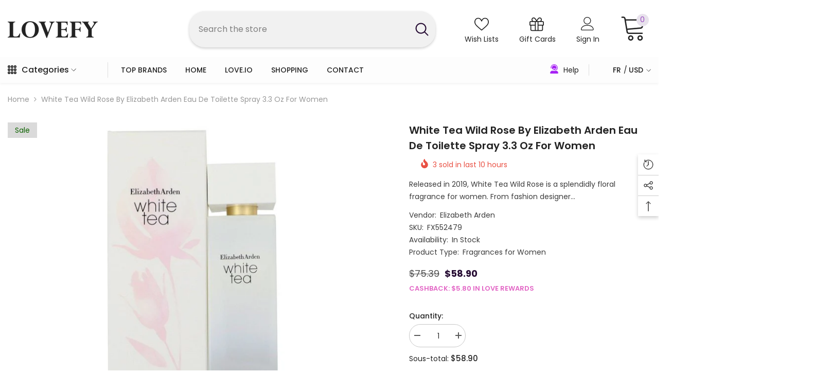

--- FILE ---
content_type: text/html; charset=utf-8
request_url: https://lovefy.com/fr/products/white-tea-wild-rose-by-elizabeth-arden-eau-de-toilette-spray-3-3-oz-for-women?view=ajax_recently_viewed&_=1762805568326
body_size: 644
content:


<div class="item">
  <a class="first-info" href="/fr/products/white-tea-wild-rose-by-elizabeth-arden-eau-de-toilette-spray-3-3-oz-for-women" data-mobile-click><svg aria-hidden="true" focusable="false" data-prefix="fal" data-icon="external-link" role="img" xmlns="http://www.w3.org/2000/svg" viewBox="0 0 512 512" class="icon icon-external-link">
	<path d="M440,256H424a8,8,0,0,0-8,8V464a16,16,0,0,1-16,16H48a16,16,0,0,1-16-16V112A16,16,0,0,1,48,96H248a8,8,0,0,0,8-8V72a8,8,0,0,0-8-8H48A48,48,0,0,0,0,112V464a48,48,0,0,0,48,48H400a48,48,0,0,0,48-48V264A8,8,0,0,0,440,256ZM500,0,364,.34a12,12,0,0,0-12,12v10a12,12,0,0,0,12,12L454,34l.7.71L131.51,357.86a12,12,0,0,0,0,17l5.66,5.66a12,12,0,0,0,17,0L477.29,57.34l.71.7-.34,90a12,12,0,0,0,12,12h10a12,12,0,0,0,12-12L512,12A12,12,0,0,0,500,0Z"></path>
</svg>
            <img srcset="//lovefy.com/cdn/shop/products/FX552479.jpg?v=1678302741" src="//lovefy.com/cdn/shop/products/FX552479.jpg?v=1678302741" alt="White Tea Wild Rose by Elizabeth Arden Eau De Toilette Spray 3.3 oz for Women" loading="lazy" class="motion-reduce hidden-mobile" sizes="auto"/>
            <a class="hidden-desktop" href="/fr/products/white-tea-wild-rose-by-elizabeth-arden-eau-de-toilette-spray-3-3-oz-for-women">
              <img srcset="//lovefy.com/cdn/shop/products/FX552479.jpg?v=1678302741" src="//lovefy.com/cdn/shop/products/FX552479.jpg?v=1678302741" alt="White Tea Wild Rose by Elizabeth Arden Eau De Toilette Spray 3.3 oz for Women" loading="lazy" class="motion-reduce" sizes="auto"/>
            </a></a>
    <div class="second-info">
      <div class="first product-item" data-product-id="7887752102130"><a class="product-title link-underline" href="/fr/products/white-tea-wild-rose-by-elizabeth-arden-eau-de-toilette-spray-3-3-oz-for-women">
                <span class="text">White Tea Wild Rose by Elizabeth Arden Eau De Toilette Spray 3.3 oz for Women</span>
        </a>
             <div class="product-price">
        
<div
  class="
    price  price--on-sale "
>
  <dl><div class="price__regular">
      <dt>
        <span class="visually-hidden visually-hidden--inline">Prix habituel</span>
      </dt>
      <dd class="price__last">
        <span class="price-item price-item--regular">
          <span class=money>$58.90</span>
        </span>
      </dd>
    </div>
    <div class="price__sale">
      <dt class="price__compare">
        <span class="visually-hidden visually-hidden--inline">Prix habituel</span>
      </dt>
      <dd class="price__compare">
        <s class="price-item price-item--regular">
          
            
            <span class="price--main"><span class=money>$75.39</span></span>
          
        </s>
      </dd>
      <dt>
        <span class="visually-hidden visually-hidden--inline">Prix soldé</span>
      </dt>
      <dd class="price__last">
        <span class="price-item price-item--sale">
          <span class=money>$58.90</span>
        </span>
      </dd></div>
    <label class="cashback-text">
      
      CASHBACK: <span class=money>$5.80</span> IN LOVE REWARDS
    </label>
    <small class="unit-price caption hidden">
      <dt class="visually-hidden">Prix unitaire</dt>
      <dd class="price__last">
        <span></span>
        <span aria-hidden="true">/</span>
        <span class="visually-hidden">&nbsp;par&nbsp;</span>
        <span>
        </span>
      </dd>
    </small>
  </dl>
</div>
<script>
   var compareAtPrice = 7539.2;
   var compareEl = document.querySelector('.price-item .price--compare .money')
  console.log(compareEl)
</script>

      </div>
      </div>
        <a class="second" href="/fr/products/white-tea-wild-rose-by-elizabeth-arden-eau-de-toilette-spray-3-3-oz-for-women"></a>
    </div>
</div>

--- FILE ---
content_type: text/css
request_url: https://lovefy.com/cdn/shop/t/13/assets/custom.css?v=164614688356802041881708802557
body_size: -219
content:
.cashback-text{color:#d41aa9;font-size:13px;font-weight:600;animation:blinker 2s linear infinite}@keyframes blinker{50%{opacity:0}}.articleLookbook-title{text-transform:uppercase!important}.product-block-has__banner.product-block-has__collections .product-block__grid .card-product .card-media{max-height:207px!important}.product-block__cap .product-block__cap--button{max-width:100%}.product-block-has__banner .product-block__banner .product-block__cap.align-items--center{padding:0!important}.product-block-has__banner .product-block__banner .product-block__cap{padding:0!important;transform:none!important;top:0!important;bottom:0!important;left:0!important;right:0!important}.product-block__cap--button a,.cap-content,.product-block__cap--button{height:100%!important;width:100%!important,border-radius: 0!important;opacity:0!important}.template-index .header-mobile--item.header-mobile--center,.products-carousel .slick-dots{display:none!important}.header-04.style_3 .header-bottom-vertical .header__menu-vertical .list-menu .menu-lv-item .menu-lv-1__action:hover .icon-img img{filter:invert(0)!important}.articleLookbook-block .articleLookbook-item .image{display:none!important}.header__heading .header__heading-link{vertical-align:middle}.header__logo.header__logo_fixed .header__heading-link{width:auto}.halo-productBadges .badge{border-radius:0!important}@media screen and (max-width: 600px){.chatway--container .chatway--trigger-container{bottom:80px!important}}#shopify-section-template--17019196145906__091c0431-353e-44bf-8dde-615e8d3e766f{max-height:550px}#shopify-section-template--17019196145906__091c0431-353e-44bf-8dde-615e8d3e766f img{max-height:550px;object-fit:contain;background-image:linear-gradient(45deg,#f2f2f2,#ececec)}
/*# sourceMappingURL=/cdn/shop/t/13/assets/custom.css.map?v=164614688356802041881708802557 */


--- FILE ---
content_type: text/javascript
request_url: https://lovefy.com/cdn/shop/t/13/assets/custom.js?v=82988337998937146511701627743
body_size: -775
content:
//# sourceMappingURL=/cdn/shop/t/13/assets/custom.js.map?v=82988337998937146511701627743
